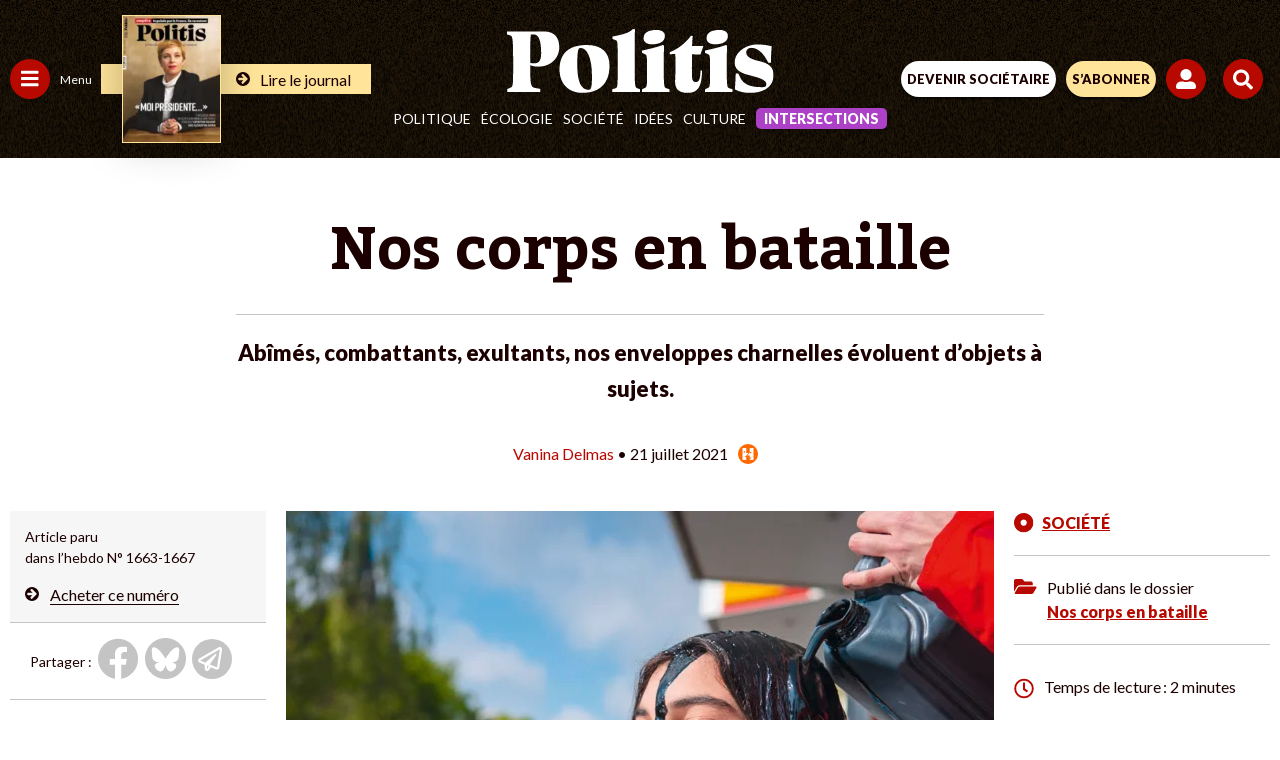

--- FILE ---
content_type: text/html; charset=UTF-8
request_url: https://www.politis.fr/wp-admin/admin-ajax.php
body_size: -118
content:
{"post_id":45560,"counted":false,"storage":[],"type":"post"}

--- FILE ---
content_type: text/html; charset=utf-8
request_url: https://www.google.com/recaptcha/api2/anchor?ar=1&k=6Lc29UojAAAAAKf_vWv63DWdQ_eEsA1ZkZ_Jn-oo&co=aHR0cHM6Ly93d3cucG9saXRpcy5mcjo0NDM.&hl=en&v=N67nZn4AqZkNcbeMu4prBgzg&size=invisible&anchor-ms=20000&execute-ms=30000&cb=eaa6vwpnw6md
body_size: 48398
content:
<!DOCTYPE HTML><html dir="ltr" lang="en"><head><meta http-equiv="Content-Type" content="text/html; charset=UTF-8">
<meta http-equiv="X-UA-Compatible" content="IE=edge">
<title>reCAPTCHA</title>
<style type="text/css">
/* cyrillic-ext */
@font-face {
  font-family: 'Roboto';
  font-style: normal;
  font-weight: 400;
  font-stretch: 100%;
  src: url(//fonts.gstatic.com/s/roboto/v48/KFO7CnqEu92Fr1ME7kSn66aGLdTylUAMa3GUBHMdazTgWw.woff2) format('woff2');
  unicode-range: U+0460-052F, U+1C80-1C8A, U+20B4, U+2DE0-2DFF, U+A640-A69F, U+FE2E-FE2F;
}
/* cyrillic */
@font-face {
  font-family: 'Roboto';
  font-style: normal;
  font-weight: 400;
  font-stretch: 100%;
  src: url(//fonts.gstatic.com/s/roboto/v48/KFO7CnqEu92Fr1ME7kSn66aGLdTylUAMa3iUBHMdazTgWw.woff2) format('woff2');
  unicode-range: U+0301, U+0400-045F, U+0490-0491, U+04B0-04B1, U+2116;
}
/* greek-ext */
@font-face {
  font-family: 'Roboto';
  font-style: normal;
  font-weight: 400;
  font-stretch: 100%;
  src: url(//fonts.gstatic.com/s/roboto/v48/KFO7CnqEu92Fr1ME7kSn66aGLdTylUAMa3CUBHMdazTgWw.woff2) format('woff2');
  unicode-range: U+1F00-1FFF;
}
/* greek */
@font-face {
  font-family: 'Roboto';
  font-style: normal;
  font-weight: 400;
  font-stretch: 100%;
  src: url(//fonts.gstatic.com/s/roboto/v48/KFO7CnqEu92Fr1ME7kSn66aGLdTylUAMa3-UBHMdazTgWw.woff2) format('woff2');
  unicode-range: U+0370-0377, U+037A-037F, U+0384-038A, U+038C, U+038E-03A1, U+03A3-03FF;
}
/* math */
@font-face {
  font-family: 'Roboto';
  font-style: normal;
  font-weight: 400;
  font-stretch: 100%;
  src: url(//fonts.gstatic.com/s/roboto/v48/KFO7CnqEu92Fr1ME7kSn66aGLdTylUAMawCUBHMdazTgWw.woff2) format('woff2');
  unicode-range: U+0302-0303, U+0305, U+0307-0308, U+0310, U+0312, U+0315, U+031A, U+0326-0327, U+032C, U+032F-0330, U+0332-0333, U+0338, U+033A, U+0346, U+034D, U+0391-03A1, U+03A3-03A9, U+03B1-03C9, U+03D1, U+03D5-03D6, U+03F0-03F1, U+03F4-03F5, U+2016-2017, U+2034-2038, U+203C, U+2040, U+2043, U+2047, U+2050, U+2057, U+205F, U+2070-2071, U+2074-208E, U+2090-209C, U+20D0-20DC, U+20E1, U+20E5-20EF, U+2100-2112, U+2114-2115, U+2117-2121, U+2123-214F, U+2190, U+2192, U+2194-21AE, U+21B0-21E5, U+21F1-21F2, U+21F4-2211, U+2213-2214, U+2216-22FF, U+2308-230B, U+2310, U+2319, U+231C-2321, U+2336-237A, U+237C, U+2395, U+239B-23B7, U+23D0, U+23DC-23E1, U+2474-2475, U+25AF, U+25B3, U+25B7, U+25BD, U+25C1, U+25CA, U+25CC, U+25FB, U+266D-266F, U+27C0-27FF, U+2900-2AFF, U+2B0E-2B11, U+2B30-2B4C, U+2BFE, U+3030, U+FF5B, U+FF5D, U+1D400-1D7FF, U+1EE00-1EEFF;
}
/* symbols */
@font-face {
  font-family: 'Roboto';
  font-style: normal;
  font-weight: 400;
  font-stretch: 100%;
  src: url(//fonts.gstatic.com/s/roboto/v48/KFO7CnqEu92Fr1ME7kSn66aGLdTylUAMaxKUBHMdazTgWw.woff2) format('woff2');
  unicode-range: U+0001-000C, U+000E-001F, U+007F-009F, U+20DD-20E0, U+20E2-20E4, U+2150-218F, U+2190, U+2192, U+2194-2199, U+21AF, U+21E6-21F0, U+21F3, U+2218-2219, U+2299, U+22C4-22C6, U+2300-243F, U+2440-244A, U+2460-24FF, U+25A0-27BF, U+2800-28FF, U+2921-2922, U+2981, U+29BF, U+29EB, U+2B00-2BFF, U+4DC0-4DFF, U+FFF9-FFFB, U+10140-1018E, U+10190-1019C, U+101A0, U+101D0-101FD, U+102E0-102FB, U+10E60-10E7E, U+1D2C0-1D2D3, U+1D2E0-1D37F, U+1F000-1F0FF, U+1F100-1F1AD, U+1F1E6-1F1FF, U+1F30D-1F30F, U+1F315, U+1F31C, U+1F31E, U+1F320-1F32C, U+1F336, U+1F378, U+1F37D, U+1F382, U+1F393-1F39F, U+1F3A7-1F3A8, U+1F3AC-1F3AF, U+1F3C2, U+1F3C4-1F3C6, U+1F3CA-1F3CE, U+1F3D4-1F3E0, U+1F3ED, U+1F3F1-1F3F3, U+1F3F5-1F3F7, U+1F408, U+1F415, U+1F41F, U+1F426, U+1F43F, U+1F441-1F442, U+1F444, U+1F446-1F449, U+1F44C-1F44E, U+1F453, U+1F46A, U+1F47D, U+1F4A3, U+1F4B0, U+1F4B3, U+1F4B9, U+1F4BB, U+1F4BF, U+1F4C8-1F4CB, U+1F4D6, U+1F4DA, U+1F4DF, U+1F4E3-1F4E6, U+1F4EA-1F4ED, U+1F4F7, U+1F4F9-1F4FB, U+1F4FD-1F4FE, U+1F503, U+1F507-1F50B, U+1F50D, U+1F512-1F513, U+1F53E-1F54A, U+1F54F-1F5FA, U+1F610, U+1F650-1F67F, U+1F687, U+1F68D, U+1F691, U+1F694, U+1F698, U+1F6AD, U+1F6B2, U+1F6B9-1F6BA, U+1F6BC, U+1F6C6-1F6CF, U+1F6D3-1F6D7, U+1F6E0-1F6EA, U+1F6F0-1F6F3, U+1F6F7-1F6FC, U+1F700-1F7FF, U+1F800-1F80B, U+1F810-1F847, U+1F850-1F859, U+1F860-1F887, U+1F890-1F8AD, U+1F8B0-1F8BB, U+1F8C0-1F8C1, U+1F900-1F90B, U+1F93B, U+1F946, U+1F984, U+1F996, U+1F9E9, U+1FA00-1FA6F, U+1FA70-1FA7C, U+1FA80-1FA89, U+1FA8F-1FAC6, U+1FACE-1FADC, U+1FADF-1FAE9, U+1FAF0-1FAF8, U+1FB00-1FBFF;
}
/* vietnamese */
@font-face {
  font-family: 'Roboto';
  font-style: normal;
  font-weight: 400;
  font-stretch: 100%;
  src: url(//fonts.gstatic.com/s/roboto/v48/KFO7CnqEu92Fr1ME7kSn66aGLdTylUAMa3OUBHMdazTgWw.woff2) format('woff2');
  unicode-range: U+0102-0103, U+0110-0111, U+0128-0129, U+0168-0169, U+01A0-01A1, U+01AF-01B0, U+0300-0301, U+0303-0304, U+0308-0309, U+0323, U+0329, U+1EA0-1EF9, U+20AB;
}
/* latin-ext */
@font-face {
  font-family: 'Roboto';
  font-style: normal;
  font-weight: 400;
  font-stretch: 100%;
  src: url(//fonts.gstatic.com/s/roboto/v48/KFO7CnqEu92Fr1ME7kSn66aGLdTylUAMa3KUBHMdazTgWw.woff2) format('woff2');
  unicode-range: U+0100-02BA, U+02BD-02C5, U+02C7-02CC, U+02CE-02D7, U+02DD-02FF, U+0304, U+0308, U+0329, U+1D00-1DBF, U+1E00-1E9F, U+1EF2-1EFF, U+2020, U+20A0-20AB, U+20AD-20C0, U+2113, U+2C60-2C7F, U+A720-A7FF;
}
/* latin */
@font-face {
  font-family: 'Roboto';
  font-style: normal;
  font-weight: 400;
  font-stretch: 100%;
  src: url(//fonts.gstatic.com/s/roboto/v48/KFO7CnqEu92Fr1ME7kSn66aGLdTylUAMa3yUBHMdazQ.woff2) format('woff2');
  unicode-range: U+0000-00FF, U+0131, U+0152-0153, U+02BB-02BC, U+02C6, U+02DA, U+02DC, U+0304, U+0308, U+0329, U+2000-206F, U+20AC, U+2122, U+2191, U+2193, U+2212, U+2215, U+FEFF, U+FFFD;
}
/* cyrillic-ext */
@font-face {
  font-family: 'Roboto';
  font-style: normal;
  font-weight: 500;
  font-stretch: 100%;
  src: url(//fonts.gstatic.com/s/roboto/v48/KFO7CnqEu92Fr1ME7kSn66aGLdTylUAMa3GUBHMdazTgWw.woff2) format('woff2');
  unicode-range: U+0460-052F, U+1C80-1C8A, U+20B4, U+2DE0-2DFF, U+A640-A69F, U+FE2E-FE2F;
}
/* cyrillic */
@font-face {
  font-family: 'Roboto';
  font-style: normal;
  font-weight: 500;
  font-stretch: 100%;
  src: url(//fonts.gstatic.com/s/roboto/v48/KFO7CnqEu92Fr1ME7kSn66aGLdTylUAMa3iUBHMdazTgWw.woff2) format('woff2');
  unicode-range: U+0301, U+0400-045F, U+0490-0491, U+04B0-04B1, U+2116;
}
/* greek-ext */
@font-face {
  font-family: 'Roboto';
  font-style: normal;
  font-weight: 500;
  font-stretch: 100%;
  src: url(//fonts.gstatic.com/s/roboto/v48/KFO7CnqEu92Fr1ME7kSn66aGLdTylUAMa3CUBHMdazTgWw.woff2) format('woff2');
  unicode-range: U+1F00-1FFF;
}
/* greek */
@font-face {
  font-family: 'Roboto';
  font-style: normal;
  font-weight: 500;
  font-stretch: 100%;
  src: url(//fonts.gstatic.com/s/roboto/v48/KFO7CnqEu92Fr1ME7kSn66aGLdTylUAMa3-UBHMdazTgWw.woff2) format('woff2');
  unicode-range: U+0370-0377, U+037A-037F, U+0384-038A, U+038C, U+038E-03A1, U+03A3-03FF;
}
/* math */
@font-face {
  font-family: 'Roboto';
  font-style: normal;
  font-weight: 500;
  font-stretch: 100%;
  src: url(//fonts.gstatic.com/s/roboto/v48/KFO7CnqEu92Fr1ME7kSn66aGLdTylUAMawCUBHMdazTgWw.woff2) format('woff2');
  unicode-range: U+0302-0303, U+0305, U+0307-0308, U+0310, U+0312, U+0315, U+031A, U+0326-0327, U+032C, U+032F-0330, U+0332-0333, U+0338, U+033A, U+0346, U+034D, U+0391-03A1, U+03A3-03A9, U+03B1-03C9, U+03D1, U+03D5-03D6, U+03F0-03F1, U+03F4-03F5, U+2016-2017, U+2034-2038, U+203C, U+2040, U+2043, U+2047, U+2050, U+2057, U+205F, U+2070-2071, U+2074-208E, U+2090-209C, U+20D0-20DC, U+20E1, U+20E5-20EF, U+2100-2112, U+2114-2115, U+2117-2121, U+2123-214F, U+2190, U+2192, U+2194-21AE, U+21B0-21E5, U+21F1-21F2, U+21F4-2211, U+2213-2214, U+2216-22FF, U+2308-230B, U+2310, U+2319, U+231C-2321, U+2336-237A, U+237C, U+2395, U+239B-23B7, U+23D0, U+23DC-23E1, U+2474-2475, U+25AF, U+25B3, U+25B7, U+25BD, U+25C1, U+25CA, U+25CC, U+25FB, U+266D-266F, U+27C0-27FF, U+2900-2AFF, U+2B0E-2B11, U+2B30-2B4C, U+2BFE, U+3030, U+FF5B, U+FF5D, U+1D400-1D7FF, U+1EE00-1EEFF;
}
/* symbols */
@font-face {
  font-family: 'Roboto';
  font-style: normal;
  font-weight: 500;
  font-stretch: 100%;
  src: url(//fonts.gstatic.com/s/roboto/v48/KFO7CnqEu92Fr1ME7kSn66aGLdTylUAMaxKUBHMdazTgWw.woff2) format('woff2');
  unicode-range: U+0001-000C, U+000E-001F, U+007F-009F, U+20DD-20E0, U+20E2-20E4, U+2150-218F, U+2190, U+2192, U+2194-2199, U+21AF, U+21E6-21F0, U+21F3, U+2218-2219, U+2299, U+22C4-22C6, U+2300-243F, U+2440-244A, U+2460-24FF, U+25A0-27BF, U+2800-28FF, U+2921-2922, U+2981, U+29BF, U+29EB, U+2B00-2BFF, U+4DC0-4DFF, U+FFF9-FFFB, U+10140-1018E, U+10190-1019C, U+101A0, U+101D0-101FD, U+102E0-102FB, U+10E60-10E7E, U+1D2C0-1D2D3, U+1D2E0-1D37F, U+1F000-1F0FF, U+1F100-1F1AD, U+1F1E6-1F1FF, U+1F30D-1F30F, U+1F315, U+1F31C, U+1F31E, U+1F320-1F32C, U+1F336, U+1F378, U+1F37D, U+1F382, U+1F393-1F39F, U+1F3A7-1F3A8, U+1F3AC-1F3AF, U+1F3C2, U+1F3C4-1F3C6, U+1F3CA-1F3CE, U+1F3D4-1F3E0, U+1F3ED, U+1F3F1-1F3F3, U+1F3F5-1F3F7, U+1F408, U+1F415, U+1F41F, U+1F426, U+1F43F, U+1F441-1F442, U+1F444, U+1F446-1F449, U+1F44C-1F44E, U+1F453, U+1F46A, U+1F47D, U+1F4A3, U+1F4B0, U+1F4B3, U+1F4B9, U+1F4BB, U+1F4BF, U+1F4C8-1F4CB, U+1F4D6, U+1F4DA, U+1F4DF, U+1F4E3-1F4E6, U+1F4EA-1F4ED, U+1F4F7, U+1F4F9-1F4FB, U+1F4FD-1F4FE, U+1F503, U+1F507-1F50B, U+1F50D, U+1F512-1F513, U+1F53E-1F54A, U+1F54F-1F5FA, U+1F610, U+1F650-1F67F, U+1F687, U+1F68D, U+1F691, U+1F694, U+1F698, U+1F6AD, U+1F6B2, U+1F6B9-1F6BA, U+1F6BC, U+1F6C6-1F6CF, U+1F6D3-1F6D7, U+1F6E0-1F6EA, U+1F6F0-1F6F3, U+1F6F7-1F6FC, U+1F700-1F7FF, U+1F800-1F80B, U+1F810-1F847, U+1F850-1F859, U+1F860-1F887, U+1F890-1F8AD, U+1F8B0-1F8BB, U+1F8C0-1F8C1, U+1F900-1F90B, U+1F93B, U+1F946, U+1F984, U+1F996, U+1F9E9, U+1FA00-1FA6F, U+1FA70-1FA7C, U+1FA80-1FA89, U+1FA8F-1FAC6, U+1FACE-1FADC, U+1FADF-1FAE9, U+1FAF0-1FAF8, U+1FB00-1FBFF;
}
/* vietnamese */
@font-face {
  font-family: 'Roboto';
  font-style: normal;
  font-weight: 500;
  font-stretch: 100%;
  src: url(//fonts.gstatic.com/s/roboto/v48/KFO7CnqEu92Fr1ME7kSn66aGLdTylUAMa3OUBHMdazTgWw.woff2) format('woff2');
  unicode-range: U+0102-0103, U+0110-0111, U+0128-0129, U+0168-0169, U+01A0-01A1, U+01AF-01B0, U+0300-0301, U+0303-0304, U+0308-0309, U+0323, U+0329, U+1EA0-1EF9, U+20AB;
}
/* latin-ext */
@font-face {
  font-family: 'Roboto';
  font-style: normal;
  font-weight: 500;
  font-stretch: 100%;
  src: url(//fonts.gstatic.com/s/roboto/v48/KFO7CnqEu92Fr1ME7kSn66aGLdTylUAMa3KUBHMdazTgWw.woff2) format('woff2');
  unicode-range: U+0100-02BA, U+02BD-02C5, U+02C7-02CC, U+02CE-02D7, U+02DD-02FF, U+0304, U+0308, U+0329, U+1D00-1DBF, U+1E00-1E9F, U+1EF2-1EFF, U+2020, U+20A0-20AB, U+20AD-20C0, U+2113, U+2C60-2C7F, U+A720-A7FF;
}
/* latin */
@font-face {
  font-family: 'Roboto';
  font-style: normal;
  font-weight: 500;
  font-stretch: 100%;
  src: url(//fonts.gstatic.com/s/roboto/v48/KFO7CnqEu92Fr1ME7kSn66aGLdTylUAMa3yUBHMdazQ.woff2) format('woff2');
  unicode-range: U+0000-00FF, U+0131, U+0152-0153, U+02BB-02BC, U+02C6, U+02DA, U+02DC, U+0304, U+0308, U+0329, U+2000-206F, U+20AC, U+2122, U+2191, U+2193, U+2212, U+2215, U+FEFF, U+FFFD;
}
/* cyrillic-ext */
@font-face {
  font-family: 'Roboto';
  font-style: normal;
  font-weight: 900;
  font-stretch: 100%;
  src: url(//fonts.gstatic.com/s/roboto/v48/KFO7CnqEu92Fr1ME7kSn66aGLdTylUAMa3GUBHMdazTgWw.woff2) format('woff2');
  unicode-range: U+0460-052F, U+1C80-1C8A, U+20B4, U+2DE0-2DFF, U+A640-A69F, U+FE2E-FE2F;
}
/* cyrillic */
@font-face {
  font-family: 'Roboto';
  font-style: normal;
  font-weight: 900;
  font-stretch: 100%;
  src: url(//fonts.gstatic.com/s/roboto/v48/KFO7CnqEu92Fr1ME7kSn66aGLdTylUAMa3iUBHMdazTgWw.woff2) format('woff2');
  unicode-range: U+0301, U+0400-045F, U+0490-0491, U+04B0-04B1, U+2116;
}
/* greek-ext */
@font-face {
  font-family: 'Roboto';
  font-style: normal;
  font-weight: 900;
  font-stretch: 100%;
  src: url(//fonts.gstatic.com/s/roboto/v48/KFO7CnqEu92Fr1ME7kSn66aGLdTylUAMa3CUBHMdazTgWw.woff2) format('woff2');
  unicode-range: U+1F00-1FFF;
}
/* greek */
@font-face {
  font-family: 'Roboto';
  font-style: normal;
  font-weight: 900;
  font-stretch: 100%;
  src: url(//fonts.gstatic.com/s/roboto/v48/KFO7CnqEu92Fr1ME7kSn66aGLdTylUAMa3-UBHMdazTgWw.woff2) format('woff2');
  unicode-range: U+0370-0377, U+037A-037F, U+0384-038A, U+038C, U+038E-03A1, U+03A3-03FF;
}
/* math */
@font-face {
  font-family: 'Roboto';
  font-style: normal;
  font-weight: 900;
  font-stretch: 100%;
  src: url(//fonts.gstatic.com/s/roboto/v48/KFO7CnqEu92Fr1ME7kSn66aGLdTylUAMawCUBHMdazTgWw.woff2) format('woff2');
  unicode-range: U+0302-0303, U+0305, U+0307-0308, U+0310, U+0312, U+0315, U+031A, U+0326-0327, U+032C, U+032F-0330, U+0332-0333, U+0338, U+033A, U+0346, U+034D, U+0391-03A1, U+03A3-03A9, U+03B1-03C9, U+03D1, U+03D5-03D6, U+03F0-03F1, U+03F4-03F5, U+2016-2017, U+2034-2038, U+203C, U+2040, U+2043, U+2047, U+2050, U+2057, U+205F, U+2070-2071, U+2074-208E, U+2090-209C, U+20D0-20DC, U+20E1, U+20E5-20EF, U+2100-2112, U+2114-2115, U+2117-2121, U+2123-214F, U+2190, U+2192, U+2194-21AE, U+21B0-21E5, U+21F1-21F2, U+21F4-2211, U+2213-2214, U+2216-22FF, U+2308-230B, U+2310, U+2319, U+231C-2321, U+2336-237A, U+237C, U+2395, U+239B-23B7, U+23D0, U+23DC-23E1, U+2474-2475, U+25AF, U+25B3, U+25B7, U+25BD, U+25C1, U+25CA, U+25CC, U+25FB, U+266D-266F, U+27C0-27FF, U+2900-2AFF, U+2B0E-2B11, U+2B30-2B4C, U+2BFE, U+3030, U+FF5B, U+FF5D, U+1D400-1D7FF, U+1EE00-1EEFF;
}
/* symbols */
@font-face {
  font-family: 'Roboto';
  font-style: normal;
  font-weight: 900;
  font-stretch: 100%;
  src: url(//fonts.gstatic.com/s/roboto/v48/KFO7CnqEu92Fr1ME7kSn66aGLdTylUAMaxKUBHMdazTgWw.woff2) format('woff2');
  unicode-range: U+0001-000C, U+000E-001F, U+007F-009F, U+20DD-20E0, U+20E2-20E4, U+2150-218F, U+2190, U+2192, U+2194-2199, U+21AF, U+21E6-21F0, U+21F3, U+2218-2219, U+2299, U+22C4-22C6, U+2300-243F, U+2440-244A, U+2460-24FF, U+25A0-27BF, U+2800-28FF, U+2921-2922, U+2981, U+29BF, U+29EB, U+2B00-2BFF, U+4DC0-4DFF, U+FFF9-FFFB, U+10140-1018E, U+10190-1019C, U+101A0, U+101D0-101FD, U+102E0-102FB, U+10E60-10E7E, U+1D2C0-1D2D3, U+1D2E0-1D37F, U+1F000-1F0FF, U+1F100-1F1AD, U+1F1E6-1F1FF, U+1F30D-1F30F, U+1F315, U+1F31C, U+1F31E, U+1F320-1F32C, U+1F336, U+1F378, U+1F37D, U+1F382, U+1F393-1F39F, U+1F3A7-1F3A8, U+1F3AC-1F3AF, U+1F3C2, U+1F3C4-1F3C6, U+1F3CA-1F3CE, U+1F3D4-1F3E0, U+1F3ED, U+1F3F1-1F3F3, U+1F3F5-1F3F7, U+1F408, U+1F415, U+1F41F, U+1F426, U+1F43F, U+1F441-1F442, U+1F444, U+1F446-1F449, U+1F44C-1F44E, U+1F453, U+1F46A, U+1F47D, U+1F4A3, U+1F4B0, U+1F4B3, U+1F4B9, U+1F4BB, U+1F4BF, U+1F4C8-1F4CB, U+1F4D6, U+1F4DA, U+1F4DF, U+1F4E3-1F4E6, U+1F4EA-1F4ED, U+1F4F7, U+1F4F9-1F4FB, U+1F4FD-1F4FE, U+1F503, U+1F507-1F50B, U+1F50D, U+1F512-1F513, U+1F53E-1F54A, U+1F54F-1F5FA, U+1F610, U+1F650-1F67F, U+1F687, U+1F68D, U+1F691, U+1F694, U+1F698, U+1F6AD, U+1F6B2, U+1F6B9-1F6BA, U+1F6BC, U+1F6C6-1F6CF, U+1F6D3-1F6D7, U+1F6E0-1F6EA, U+1F6F0-1F6F3, U+1F6F7-1F6FC, U+1F700-1F7FF, U+1F800-1F80B, U+1F810-1F847, U+1F850-1F859, U+1F860-1F887, U+1F890-1F8AD, U+1F8B0-1F8BB, U+1F8C0-1F8C1, U+1F900-1F90B, U+1F93B, U+1F946, U+1F984, U+1F996, U+1F9E9, U+1FA00-1FA6F, U+1FA70-1FA7C, U+1FA80-1FA89, U+1FA8F-1FAC6, U+1FACE-1FADC, U+1FADF-1FAE9, U+1FAF0-1FAF8, U+1FB00-1FBFF;
}
/* vietnamese */
@font-face {
  font-family: 'Roboto';
  font-style: normal;
  font-weight: 900;
  font-stretch: 100%;
  src: url(//fonts.gstatic.com/s/roboto/v48/KFO7CnqEu92Fr1ME7kSn66aGLdTylUAMa3OUBHMdazTgWw.woff2) format('woff2');
  unicode-range: U+0102-0103, U+0110-0111, U+0128-0129, U+0168-0169, U+01A0-01A1, U+01AF-01B0, U+0300-0301, U+0303-0304, U+0308-0309, U+0323, U+0329, U+1EA0-1EF9, U+20AB;
}
/* latin-ext */
@font-face {
  font-family: 'Roboto';
  font-style: normal;
  font-weight: 900;
  font-stretch: 100%;
  src: url(//fonts.gstatic.com/s/roboto/v48/KFO7CnqEu92Fr1ME7kSn66aGLdTylUAMa3KUBHMdazTgWw.woff2) format('woff2');
  unicode-range: U+0100-02BA, U+02BD-02C5, U+02C7-02CC, U+02CE-02D7, U+02DD-02FF, U+0304, U+0308, U+0329, U+1D00-1DBF, U+1E00-1E9F, U+1EF2-1EFF, U+2020, U+20A0-20AB, U+20AD-20C0, U+2113, U+2C60-2C7F, U+A720-A7FF;
}
/* latin */
@font-face {
  font-family: 'Roboto';
  font-style: normal;
  font-weight: 900;
  font-stretch: 100%;
  src: url(//fonts.gstatic.com/s/roboto/v48/KFO7CnqEu92Fr1ME7kSn66aGLdTylUAMa3yUBHMdazQ.woff2) format('woff2');
  unicode-range: U+0000-00FF, U+0131, U+0152-0153, U+02BB-02BC, U+02C6, U+02DA, U+02DC, U+0304, U+0308, U+0329, U+2000-206F, U+20AC, U+2122, U+2191, U+2193, U+2212, U+2215, U+FEFF, U+FFFD;
}

</style>
<link rel="stylesheet" type="text/css" href="https://www.gstatic.com/recaptcha/releases/N67nZn4AqZkNcbeMu4prBgzg/styles__ltr.css">
<script nonce="mJzgXH3BgQUk6JYUocQsAg" type="text/javascript">window['__recaptcha_api'] = 'https://www.google.com/recaptcha/api2/';</script>
<script type="text/javascript" src="https://www.gstatic.com/recaptcha/releases/N67nZn4AqZkNcbeMu4prBgzg/recaptcha__en.js" nonce="mJzgXH3BgQUk6JYUocQsAg">
      
    </script></head>
<body><div id="rc-anchor-alert" class="rc-anchor-alert"></div>
<input type="hidden" id="recaptcha-token" value="[base64]">
<script type="text/javascript" nonce="mJzgXH3BgQUk6JYUocQsAg">
      recaptcha.anchor.Main.init("[\x22ainput\x22,[\x22bgdata\x22,\x22\x22,\[base64]/[base64]/[base64]/[base64]/[base64]/[base64]/KGcoTywyNTMsTy5PKSxVRyhPLEMpKTpnKE8sMjUzLEMpLE8pKSxsKSksTykpfSxieT1mdW5jdGlvbihDLE8sdSxsKXtmb3IobD0odT1SKEMpLDApO08+MDtPLS0pbD1sPDw4fFooQyk7ZyhDLHUsbCl9LFVHPWZ1bmN0aW9uKEMsTyl7Qy5pLmxlbmd0aD4xMDQ/[base64]/[base64]/[base64]/[base64]/[base64]/[base64]/[base64]\\u003d\x22,\[base64]\x22,\x22bVtVw74Rwow6wr7CkcKOw6vDlSFGw60Kw7PDvB07QsO/wpx/Z8KPIkbCiCDDsEouQMKfTVvCoRJkJsK3OsKNw7jCqwTDqEcXwqEEwq17w7Nkw5XDtsO1w6/Do8KvfBfDkTA2U117FxIKwoBfwokKwpdGw5tYLh7CthPCtcK0wosiw5liw4fCvlQAw4bCmBnDm8Kaw7XCvkrDqSnCksOdFRlHM8OHw7dpwqjCtcOCwpEtwrZGw6ExSMOUwp/Dq8KAGEDCkMOnwpAPw5rDmRU8w6rDn8K2MkQzYgPCsDNxSsOFW2nDlsKQwqzCpi/Cm8OYw4LCvcKowpIpbsKUZ8KSO8OZwqrDmUJ2wpR6wqXCt2kaOMKaZ8K5RijCsFEzJsKVwpvDhsOrHiY8PU3CiFXCvnbCvmQkO8OzRsOlV2HCqGTDqSrDjWHDmMOaT8OCwqLCm8OXwrV4NgbDj8OSNsOfwpHCs8KPAsK/RRRXeEDDiMOjD8O/JEYyw7xGw6HDtToEw7HDlsK+wpEEw5ogd34pDjxgwpphwpzCr2U7YcKZw6rCrQkjPArDsQZPAMKEfcOJfx/Di8OGwpAiK8KVLiJnw7Ezw7bDt8OKBTTDu1fDjcKHG3gAw53CtcKfw5vCqMOKwqXCv0IGwq/CiznCq8OXFENJXSk1wozCicOkw7XCr8KCw4EJYR5zakUWwpPCmnHDtlrCq8Ouw4vDlsKMZWjDklrCiMOUw4rDg8K0woEqNwXClhooMCDCv8OKMnvCk2rCgcOBwr3CnGMjeQdSw77DoV7CsghHC0Vmw5TDgBd/[base64]/CgMOhSQgoV8OEdxElw7d+w4RZYzYNWcOsUxNRcsKTNwDDgG7Cg8KLw453w73CvcK/w4PCmsKwaG4jwqNGd8KnCi3DhsKLwppaYwtuwq3CpjPDnigUIcO/wrNPwq1resK/TMO2wqHDh0cJdzlec3zDh1DCnVzCgcONwrbDg8KKFcKCEU1EwrHDvDomPMKWw7bChnYqNUvCmh5swq19GMKrCgHDtcOoA8KFQyV0VTcGMsOUNnTCuMOew5IMLlY5wpjCjmBuwpDDgcO/dRFPRw1Ww6BCwpHCq8Ouw6HCsALDjcOSBsOewp3CvzLDk2DDtQ96M8ODZhrDscKGWcKUwqN9woLCqQHCjsKrwoduw5FZwqPDhXFiY8KhNEsIwoxNw5dDwq/CnTUqUMKDw7lXwp3DscOBw7fCrzIdDX3Dr8KFwoI/w5zCswNMdMOdOsKkw7VTw6o2fjrDisOKwqnDmCFzw6nCqnQBw4PDtWENworDom92wrFrBALDqBvCmsKRwo3CusK+wp9/w6LCqsKAfHDDvcKsWsKcwqJcwqp/w7LDgC0+wogywrzDrQJnw4bDhcOawrduVSbDmFAqwpLCl1jDiErCmMO5JsKzSMK7wp/DosKMwqLClcKHBsKOwrTDlsKtw4FRw5ZyRCx9REI1W8KTWTvDtsO7V8K4w6VRIylSwq5+BMOhKcOJQcOpw5Aswr52LsOawodTCsKow6UIw7pHZcKvc8OKDMO0I3luwpPCrGDDqcKuwoHDs8K0Y8KdZFA+KX8RbHp/wqMvLn7DlMO1wpUUPycvw54XDVjCgMOtw5rDoEPDsMOCb8OeLsK1wq0YbsOGd3oKRnB6Ty3DhBnDssKtfMKpwrbCosKsUCnCjsKwRE3DksKRLyweEcOrecOjwrjCpg7DhMK1wrrDnMK/wpPDvHEfKg4AwrY6ZRHDvsKcw40Vw7Qkw5U5wojDlMKgDA87w71/w5jCnX3CgMO/NMOsEMOYwr7DmcKYRwU7wqs/QWw/IMKIw4PDvSLCk8KOwqECCcKqTTMow5TDpHDDijDDrEbCscOkw5xFV8OqwrrCmsKdScKAwokWw6/DtkzDiMOiMcKUwrEpw4tIUxo1wrrCpsKFVVJgw6Vtw6nCjydcw7QFSw84w6B9w6vDqcO7ZEoZfh3CqcOxwrxsRMKNwoXDpcO5BsKYJ8OWGsK0YT/CpcKowofDu8OMKRZUZl/[base64]/Cs8K/JjnCsMOLb0AOw5/Cv8Kiw746wr4Hw5XDpSB1wq/[base64]/w6rCv1AiOsKJHcOTw4vCu0PCnEccwrEZZMOBLH1Rwp5wOVjDvMKUw6JCwrxiVmzDnnMOXMKpw4NOE8OxDGDCisKowrnDkizDs8O4wrljwqFNe8Opd8KJw6/DmMKsID7CuMORw5XDjcKdJQTCllrDvw5+wrAiwrXCv8OwckPDnhjCn8OQAwTCrcO4woxbDsOhw7Mhw4BbLho8TMOKJXnCpcKlw5pVwpPChMKmw5EuLALDnl/CkyVxw6cbwo8HEy5hwoJbUzTCgi8ywrnCn8KxfDN+wrZIw7ErwqLDihbCrQLCq8Orwq7DusKIKid8R8KJwrTDizbDsw4yB8OeQMOnwpMqXsOWwpbCu8KuwpzDqMORTShkY0DDkkHDr8KLwrrCoVdLw5vCqMOwXCjCrsKfBsOwYMO8w7jDnz/CmQ9bRk7ChHgcwp3CvC1ydcK3EcKha2TDqmzCiHgke8O4AcK+wr7Cnmdzw4nCsMKmw79yLRrCljtdQB7Dnhhnwr/DokDCqFzCnhFRwq4kwqbCk3FwGWpOWcKMOUgDZcO0wrgvw6E5w68nwq8EYDjDqTFVHcOmXMKMw6XCsMOuw6TCmxgjEcOSw7oqEsO7EEYddgYhwoswwo18wr3DtsO0PMO+w7fDt8OlBD8oJ3LDhMOWwo0Ow5VDwqfDhxvCo8OSwoNEwrDDoi/Cp8OSSQQQFCDDjcOFDHYhw7vCvVHClsKGw7M3O2Irw7MbFcKfbMOKw4Ewwqg7H8Kqw7HCv8OXOMKswplGODjDqV9EHsKRQzTDpWYHwqXClj0ow7hTDMKcZELCvCfDpMODalfCgFUWw6N/f8KDIcK5XlUKTH/DvUXDjsKXU1jCqkDDg0QFMMKMw7wQw5TCjcKyViprLUc9OsK5w7zDmMOKwqrDqnNEw5Eya2/CusOtE2LDrcO2wr8bAMOwwqzDiDwgQsO7GATCqyDCpcKoDAB9w7l7HnTDuh06worCoR3Dn2VVw4Row5PDr3cFCsOqRcKswoAWwoY9w5czwpXDpcKJwqbCgRvDjsOzW1TCqsOnPcKMQEDDgREPwpUgB8KuwrjChMKpw59twp9awrJNQ3TDilDCpy8jw6HDgsOpQcK/OkUewpwkwrHChsK4wrfCosKIw7nCgcKswqMuw5MYAAgBwoYAUcOOw4bDuQZcIDEjKMOPwojDmcOMK37DtkDCtylgG8K/w6LDk8Kcw43CmEAwwqPCkcOCccO/w7cZLQXCt8Omd1gvw7LDtQvDiT1Lwo1TCVVgRWnDgFPCvMKjHzvDm8KowoVKQ8OMwrzDlsK6woLDncK0wpPCoDHCkVfDn8K7eU/CtMKYdw3Dh8KKwqvClEnCmsKtPHvDqcKOR8KqwqLCtifDsAFHw40LFErCvMKaTsKTS8OTBsOfX8Kkwp42ZFnCs1jDtcKpAsKyw5TDtRDDlkUIw6bDl8O4woTCq8OlEnDCgcK6w4ETXR3CucKQe3dMfCzDkMKdEUgjSsOJe8KHacKnwr/CmsO1bcKyX8KLwp15dVTCgcOawp3CocObw4tOwrXDtTZUC8OyExbCpsODfy9XwpFiw790DMK5w7Iqw54Pwr3CokXCi8KmfcKgw5B1wr5bw57Dpgpww7/DiH/CocObw45/Tw5JwozDr3p2wpt+QsOnw53CuA5Qw5nDnsOfLcOsKmHCsybCkSEowoFywpczJsObWD9WwqPCjsOzwpjDrcO9woLDuMOPMsK1OMKBwrzDqcKywoHDqMODJsOwwrMuwqltVMOXwqXCrcOXw4vDn8Kcw4DCvytXwpzDs1toDmzCiHbCuh8hwqTClsO7Y8O+wr/DhMKzw7QWeW7CoBvCs8KYwqPCuT89wqIbesKww6XDocKIw7/CscOUAcOjNcKpw67Dl8OAw4nCmSbDukUGw73CsiPCplxNw7XClDB4w4nDtgNHw4fCsFbDp3DDrMKVBMOvHMKiasK3w4MPwrHDo23CmMOrw5ciw4Q9HgdRwrZCCFpTw6Ykwr5Tw7Muw4TClsK0dMOQwo3DssK+AMOePUJMNcK7OzfDsjfDox/Cr8OSIMOzM8Kjwo8zwrbDt2vChsOSw6bDrsOhTxl2wrU7wr/Dq8Kjw7E4LHspQMK8Kg/ClMOiSlPDpMKXfMK+Sg7DoD8WW8OPw7TCmnHDusOLVEM6wrMhwoU8w6l3H3k8wrBsw67DlWlEKMORf8KJwqtDcVsbXU/CnD98woHDtE3DucKLY1/CtMKJHcOqw4LClsOEXMO2TsOGQnrDh8O2NggZw7ZnWsOVN8KuwrXChTAvDA/Drj8qwpJpwoM4dVYzMsK2QsKuwpktw4kow7F6fcKawrdgw4VjQMKJE8KSwpQ0w4nCocOuPDpWMBnCp8O7wrXDpcODw47DvMK/wrZ6JHXDvMOjQ8ODw6XDqzQWesKjw4ZmG0nCjsOYwqjDgCfDn8KuEirDkQTCpmtxVcKQBwHCrcORw58Qwo7DlUMgUVcyHcO6wo4RWcKMw6oeS23CocKjYRXDusOEw5BMw5rDkcKwwqhITAATw4HDphtew5Fodysbw4HDpMOJw6/[base64]/DnMOOC8KXNMONJSUYPgwoWsKiwr4mw6oLXEYeXsOqDm5RDiXDuyNfDcK1MgAjLsKQA03Cjm7CvHYRw5hBw7fDkMOQwrNqw6LDtCUpdRtdwrHCkcOIw4DCnnnDsifDl8OOwql8w6XChycRwqfCuSHCrcKlw4HCj10DwpgOw4B5w6PDv2bDtHPDs2LDp8KRDTvDmMKiwp/Dk0cqwo4Af8K0wo5zJMKRRsOxw6TCmsOEBwTDhMKzw51Ew5xww7rCt3FdVyfCqsOHw4/CgE43TsOMworCs8KEZzHDp8K3w7NODMOow7IhD8Kaw7AZE8K1cj3CtsK1KsObYwzDoX04wqIrTVzDgsKvwqfDtcOdwrLDhcOlMUwcwo7Du8KowoVxYCXDgsO0QkrDg8O/TwrCgcOEw5ghSsO4QsKswrwKXHDDoMKJw4jDtAXCm8K+wozCp3zDmsKXwoModlhtIVMowrrDrcOyZSjDilEcVsO0w6Jnw7MIw5xfGEnCr8OWH1jCj8KgNMOJwrfDr2p7wrrDvCRjwp5Qw4zDshnDpMKRwoBGLMOVwofDncOPwoHCvcOgwoICNR/Dnn9zKsOJw6vCosKmw73ClcKMwq3CrsOGD8KAbhbCl8OmwqdAA3JLe8OqGG/DhcK8woDCm8OqaMOjwrTDkl/ClMKIwqPCg3Bcw5zCmsKLAsOLK8OyYCdoScKlfQ1AJj7Cn3Bzw6kFewlkDcOdw4HDnC7Dk1vDlcOAK8OGfcKywrrCu8KowoTCtycUw5BPw4IqUFshwr3Co8KXElE/esOvwoVVdcOzwo3CswDDv8KrUcKjZcKlTMK3ecKaw4Brw6JSw4M/w5Afwpc/QT/ChyvDlHAVwqp9wo01MnHDicKww4PClsKhHmLCo1jDv8OkwpbCpwpQw7XDgcOlCMKTSMO9wrHDq3RswqTCmwvDusOuw4rCi8K4KMKxPUMJw6bCmioNwqxKwp9QbDZ2dX3DkcOJwptBT2kLw4HCuinDuibDiTAWHktYGVMQwoJEw6/CqMOewqHCssKoTcOXw7I3wogpwrc9wpfDrMOAwoPDnMOlMMKZOSI7SGYOX8OGw4F8w7M2woZ6wr/CjCcFYlJNbsKID8Ovdm/CncKIWHknwofCv8Onw7HCvivDnTTCgsORwrfDp8KCw6c2wrvDqcO8w6zDqAtmPsK6wrjDk8KCwoEsasOqwoDCqMOewq9+K8OdJgrCkX0Ew7rCp8ORKmrDpQNkwr9oPh8fb1zCp8KHSQMIwpRYwqcCfjVAZE4vw43DrsKbwpp7wqMPF0AJUcK+ez1SL8KrwrbDksK/SsObIsKpw7bCisO2FsOnG8O9w4Ydw6ljwqXCqMKtw7Unw4pLw5rCn8K3I8KbS8K9eS3CjsK9w40tLh/CisKTFl3DpWXDmzfDty8XaTHDsVTDvmhPFHV3VsOiecOnw4syG13CvUFgNcK+NBJCwr9dw4rDicKiMMKUwrXCtsOQwqJ8wrtmEcKXdHrDq8OcEsOxw7TDkUrCksK/wqMiWsOHFDrCqcO0IWN1NsOjw7jCoyTDm8KHAwQTw4TDgTPCl8KLwrrDrcOGIhPDp8K1w6TCqnbCu1Ixw4HDsMKywocdw50Pw63ChcKOwqDDr3/DssKMwqHDv1x8wpBFw7Etw6HDmsKqRsKDw78sOsO0c8KTUQ3CrMOIwq5Jw5vCrD7Cmh45WlbCugMRw4zCkSVmWiHChHPCv8OnGcOJwpcPbBrDkcKmOnV6w6HCocOsw4PCucK7fsOewpBDN3XCtMOiYDkew5zCmFzCqcKmw67Dr0jDmm/DmcKBakpgF8OJw7AmKkrDrcK4wpImFDrCksKZbcKoIl41NsKbYiQeHMKeeMOYD1ESXsK1w5jDtcKTPsKhcAInw7/Dk34pw7rClQvDv8KvwoMvVETDvcKeb8KnScOocsKCWCJXwosew7PCmRzCncOMDn7ChsK+wq7Do8OtMsKCUxM2HMKfwqXDnSgcHhMvwpzDtsK6YcOKK3tTLMOawr3Dt8KHw79Dw67DqcK9bQPDhEZeU30/Z8OWw6QuwoTDuHzCssKDMMOeeMOKHFZ4wqZnXApTdX97wp4Xw7zDtMOkC8KrwojDqGPCucOHbsOyw7taw6khw4IwNmRYYA/[base64]/ChQsOb8Ohw7Now7LDtxnDomjClz4qLHHDvG/DhUEiw5QqVXjCtsOdw6vDosOEwpNVLsOYd8O0P8OVccKXwqsewoMALcKLwpkcwqfDlmIKBcODRcK6KMKrCBvDt8KZHyTCnsKwwq7CoVjCpFhqf8O9wpXCmngdcSdrwo3CncOpwq0/w6A3wrXCgB42wo/DjcOxwq41G3DDu8KPIkhAAHDDuMKGw5Acw7R/[base64]/ChVLCjHPDssKIw7t7w6FKUsOaw4srwpvDu8KDZEvDlcKqaMO6EsO7wr/CvMOZw4rCjz/DjCwLCynDkS9gHWTCuMO4w6cLwpXDksOiw47DgBUfw6weK0XDpjAiw4XDuj/DiHNiwrvDt2jDoQfCmcOjw5sLGMOaOsKaw4jDs8KRUWg8w7DDmsOeERc6WMOaTxPDijAow4rDpgh+ecOFwrxwLTrCh1Qyw5TDsMOhwqEbw6Bowq/CoMO2wppOFxXCgCNjwo1Ew7rDt8OwTMKWwrvDgMKcCk96w556QsKrNh/[base64]/DkcO8X8KxwqYXd8OMZcKwCcO2K8O/w57DtxTDhsOmLcK/dzjCsyfDuns0wotWw6DDqVTCiG3CscKNccOLYQnDh8OeIsOQfMOeNyTCsMOBwr/DmncFHsOZOsKxw5/Cmh/DmsOjwp/CrMK4X8Olw6jCmMO2w7PDnDQSEsKJS8OhHChAXsO+YAvDkzLDp8KvUMK3aMKYwp7CgMO4IgDDkMKdwo/[base64]/SybCosOgwrQHaXjDtTXDkVbCkMOrccOKw4sufMODw4jDuGrCiQDDpiDDoMKWLk4bwoBBwqrCj1vDmRU1w4RTAHshd8K6CMO2w5rCk8OreR/DusOsf8O7wrQgScKvw5Quw7rDjzcNQsKrWgJcYcOewqZJw7DCuAjCv1MNKVbDtsKhw4FZwqbCpgXDlsKawrp9wr1dCB/DtClXwojCoMKfGsKHw4pUw6JuUsOCYCEKw43ChgHDuMO8w6kqUWcdeEDCikHCtC9Pwo7DgRzCjcOZT0TCnsKfUmrCvMKLD10Xw6TDucOUwo3CsMO4fWArG8Oaw4B6GQ9lwo8jIsKNL8K+w6dEacKsNDwKZMO5JsK+w5zCpcORw6ExdMK2CB/[base64]/[base64]/w6rCi8Omwp8pwrQfwonDvTjDmWDCq8OBccKnwpsoeyZeecOCWMK6cgpxYzl2WMOWGMOHecOdw5d6NQN8wqnDssO+FcO4AMO6w5TCksOgw4XDlmvDjncnUsORW8K9EMObFMKdKcKpw5o0wpJwwo/DkMOAeS5rXMKWwonCjnTDmAZ5F8KNQTcpChDDsWEUQGDCkHHCv8Osw73DjQF6wrHCiBkFXVB6CMOtwqMxwot0w51fAnHClAUywrFQOkXCgEzClRfDhMOawofChDQzEcOXw5TDisOUXWMRVgNZwoUkRMOTwoLCg0Z/[base64]/Cp8KnDcK1D1LDrH7DmsKmX8K0wqpkwoTCpcKTIU/CtcKsfWFhw7x5QSDCrmDDmxTCgWLCsXZgw5knw5F3w7ljw7c2w6/Do8OzQcKQfsKKwqHCpcOmwpJXSsOGFA7CvcKSw4vCu8KnwpUcf0rCrFzCqMODCiAdw6/DhcKMDTfCqFzCrRpmw5XDocOOaBAKZW0pwooBwrnCriQ+w5ReasOiwqsiw507w4jCtRBmw6Ziw6nDqkZPWMKNfcOdAUjDi2JVfsK4wrhnwrLCrxtzw4N7wpY2dMK3w64OwqPDpsKAwr8aXFLDv33Cp8OpT2DCr8OnWH3Cn8KDwrAlSTMGPTwSw64afsKrEzwMTUc/[base64]/HMKTw4svw6LCjcO9woFCXMKWwpEAJMOewoTCtcKSw4DCkBhTwoLCgAo0JsK9CsKsVMO4w7ZCwrU5w5h+VgbCmMOYEVDCqMKpKFhHw4bDim0DdizCtcOvw6UYw6l3EAgtasOLwq/DtEzDgMObNcK7VsKDWcOZSVjCmcOEwqnDnBcnw5HDgcKGwrvDpzFEwrfCisKhwphzw4x/w7vDrnYeA2TChsOOAsOyw4ZAw4HDrCbCgHRHw59ew4DCgD3DozZrEMO9WVrDisKTHSXDhx0wD8K9wpHDk8KccMKyHEVmw7gXCMO1w4LCl8KMw7bCgMKjfzsnwqjCoDp2BcK/[base64]/DmlbDix59wrvCvMKvwqfDqiPClsKTDCvDv8KuwoPCnMOPaDrCql7CqF0EwrzDrMK/IMOXeMKFw49/[base64]/[base64]/w4jDij/Cr8Ohw7MqwooYE1vCusKODMOGdg/CqcKuMWPCrcO+wpR/eRAxw7YIFFUnSMOVw7x5wr7CgsKdw54wZWDCo2cbwqZuw7gwwpMvw4wfw67CssOWwoZRccKiK33DscK7wqIzwo/[base64]/w55Zwr7DhMO9w6zDmUnDtsOOMTw3wpAWDmMuw61oZHDCqD3CgykRwpJaw7dXwqlKw7NBwqvDqAlhacOew6/[base64]/DscO7w6/DhhTCrMO/[base64]/DrMObw7Vhw4vCkcK1w6gwwoDCmcOAwqBdw6rCtnITwoTCiMKtw7Z4w4Apw7IHMcOHKhbDtl7CsMKtwpozwpXDtsKzeGTCp8KawpnCgUxCNcK+wolWwr7CiMKOT8KdIQnClXXCqi/Du0EfRsOXXRfDhcKnwrFrw4EBZsOGw7PClmjDisK8GWPCuiUPDMKXW8KmFFrCtwHCnnbDpnNOcMKmw7rDhyVWVkxrSThOQGU5wpVeXy7Cgm/CqMK+w43Ciz8tNl7CvjsqcCjCjMOtwrN6QcKxSVIswpBxRmhDw43DrcOtw4LDuhIqw5h6Rx49woR+w4fCoz1ewp5/OsK5wovCn8OMw6Ugw5ZJN8OewrfDl8K4HcORwqPDulnDqgLCg8OiwrvDhRA4PSxhw4XDuiTDqcKxMC/CswZCw4LDuQrCjDEUwo51wrrDh8OiwrI/[base64]/wppLfsKoTcKVFRhpw5NCfwhKcMOSw53ChTbDtjVxw5bDssKDI8Omw6XDmwnChcKhYcO0ORVsD8KMYgcOwp40wrsHw7hZw4IAw7dpTMO7wqAPw5bDnsOZwrw5wo/DpmIaa8K6cMOUBsKjw6XDshMGFsKbEcKgBWvCtHnDr0LDo300Q2jCmws1w63Dp1XCimI/[base64]/[base64]/DpGPDscO/wovDi0Q3YcKow5bDrUcWw4J1K8O/w4cdW8KoCTcqw78UZMKqIBYFwqckw6pvw7BZfQUCMBDDnsKORwLCuE4qw53Cl8OOw6nDn1HCr1TDg8K1wp4Xw63DpDZIDsOswqw5w4jCuQHCjizDhsOww5rChBTCjsK6wqDDonPDrMOMw6/DjcKSwofDqQAkXsOPwpkdw6fClMKfUnvCisO2ElzDtAPCmTAmwrDCqDTDvGrDgMKPEFzCk8K8w55oSMOMOAstEVTDrxUcwr5CFjfDg1vDqsOKw500woFEw7s6LsKZwqs6K8Kdwpx9bCgGwqfDi8OdKcKQbR8lw5JcQ8Kfw61jewo/[base64]/ChWwNwoLDmi5Kw6bDnznCnMO9w7sHb1U9H8KGEUnDo8KXwo8zYlHCmUg2w47DpMKsRsK3GSTDnykww5UBw4wCPcOmdMOIwrzDj8ODw4BdQjhkYwPDvBbDsHjDssOkw4d6fsKlwrXCqXwMPXrDjXbDhsKAwqPDgBkxw5DCssOpFcOfKHoGw6vCt2wFwqxCVcOcwpjCgE/CvsOUwrNnB8KYw63CvRzDiw7Cn8KdNAhCwrUrGVFBbsKYwrsHNwDCvMKRwowGw5/DicOyCTcFwqpPwq3Du8K6XCd2VcKXFGFlwqwRwp/Dr3kgBcOOw45MJyt1Fm8GEm8Qw6cdW8OEPcOWXirClMO0bnTDi3DCiMKmRsKJA1MJeMOiw4pccMOkKgjCmMKBYcK0wpl+w6A1LnnCrcO5bsKGEkbCk8KDwogzw6s6wpDCkMO5w7MlVGkMH8Kaw4c/aMOFwpcZw5lTwpBWfsK+GlzDkcOFD8KsB8OeMhrDusOLworCqcKbS3BfwoHDqS0HXwfDnmbCvzMrwrTCoDHCjT5zQkHDjhpUwqDCicKBw5vDkgN1w5LDk8Kcw7bCjA8pPcKVw7hDwrFsEcOhfCPCqcO+ZMK2VlzCi8KQwoIjwqc/CcKEwobCihoOw6vDocOILiLDtwU9w5N/w6TDhsOEw5Yawq/[base64]/wrQCNjQ6VMOeI8KHGjLDrcO2wqPClV5bIMKNeXY0wq3CmcKBbcOwJcKmwrktw7HCkRsiw7QxKW3Cv3kIwph0FTvDrMOXUhxGfXDDt8OobwrCojvCvgZmZ1Fjw77DiHDDsFVSwrXDgRg3wpIiwrY2HMO1w5NmD3/[base64]/DijlqPsOdQsOpw5R6w7rDvCLDgsOLaMOQw64EZxE6w6pow68uRsKqwpwXFCRpw4vCtHJPUsOCTGbCoTh3wqw2WnfDncOdf8Obw6fDmUYnw43Ct8K4aAjCh3BSw6MAMsOOR8OGfQN3QsKWwoLDvsO1ekY4eEsmw5TCinDDpR/DpMOKZ2gsHcKmR8Kow41uBMORw4fDogDDlwnCrhDCiVFfwp5zc110w7nCrcKycUHDosOuw6vCjGRYwr8dw6PCmSXCosKIE8K/wqzDnsKAw5/CiVbDnsOqwp1kPlLClcKrwpjDiS57wo1TOz/DqThgTMOlw4nDkn8Dw75SCVLDvcK/UWllcVQ+w47CnMOFAkHCswFmw645w4HCjMOre8KgFsKGw5l0w6NiJ8KZwo/DrsKsDRHDkUrCsDR1wrHClwYJHMKDRH9cG0RfwpzDosKAD1F4BjrCq8KtwrVzw5rCtsOjZsOMWcKkw5LCv15JLkHDgCYXwpBvw5zDlsOwAR9XwonCtxlHw6fCqcO/McOrKcKLRiR4w7HDlzzCtn7Co2NaScKrw6J0WysJwr1qYiTCjlYIUsKtwqDCqQ4zw4zCnSLClsOGwrfDpjzDvsKnDcKYw7TCuR3Dh8OVwpXCikXCsT17wosxwoM0An7ClcOEw47DksOGUcOaJA/Ck8O7ZiEHw7cBRT3DpzzCh1pIP8K5clLDtwHCpMKowr7CsMKhW1AjwrzDkcKqwqgXw4ATwqrDrDzDp8O/w5Jdw5dzw7dCwrNYBcKYOmHDucO6wqjDmMOGB8KNw6LDunANbsK5TlDDoWNEYsKBYsOJw5NcQlBtwocrwqbDgMOhTF3DjcKScsOWX8OEw4bCrSlwRcKfwq1iAU7Cqz7DvirDmMKzwr55KEvCucKmwrjDkB1UfcOBw6/DpsKaSHTDqsOPwq0jBUB7w6k4w67DhcKUEcOlw4nCg8KHw4Mew5RvwqIUw4bDqcKRVsOMQHHCucKIeGwNMkjCvgp1TxjCpMOIZsOpwr5Jw7ttw5JVw6vChsKJwoZKw4zCosOgw7g/w6jDmMOywq4PHsOzBcONesOlFF0yKTXChsOhA8Kdw4/DvMKbw6vCqUcewpXCsmozAFHCkVXChlPCnMO7dhTClMK7ERUTw5vCscKzw51BV8KOw5oEw4IAwoUYTDpKQ8Kiwq9xwqjCikfDr8KyAlPCvQ3DvsK1wqZnW1lkbAzCncOzJcK3PsKrDsOKwoctwqvDjsKzJ8OAwrIbFMOtGC3DkCEdw7/ClsOlw6ZQw6vCpcKIw6IxdMKBf8OMTcK0asOOWS7DgSF7w5Vuwp/DpwFVwrbCtcKCwoDDuBIPVcOww54WVWRzw5dnw6UHDsKvUsKlw7fDmgYxfsK+Cl3CiRkOw752RW7CqMKvw5R3wrLCu8KPWG8Jwq5+Tht7w69hHcOfwrFFX8O4wq/CpWlGwpXCs8O7w5oZU1JkNcOtDzN5wr1CMMKWw7XCuMKVw4A4woHDq0lowrt+wp5nbSsgEMK2EQXDiTzCmcODw5NTw4xmw6JeZ1R7PsK9PCnDs8KgY8O/Kh5LaTbCjWBAwqPCkm5jAsKYw4ZAwr9Dw5sPwoxGcnBsHsOwd8OKw5lYwoZlw6nCr8KXDcKQwpViNRUETMK9w75lTBNlWTAPwoHCmMOIH8KtZsO2EDbCq3zCusOdBcKFNkAgw4PDtsO1GcOtwqcqL8K/DW3CkMOqwofCinnClx13w4XCk8O6w58lb1NHL8K+HQ3CnjnCsVo5wr3DnMOqwpLDnzjDpDJ5CxVUYMKWw6gBDsO7wrhswqx4H8K6wrzDrMOZw5Uuw4LCtz5qAD3Cp8OMw5haX8KPw7bDmMKrw5DCpxp1wqJeWQ0HTXYGw6JQw4pMw5hrZcKJCcO1wr/[base64]/YMKVw6XCnWVaw7lcW1UgwqYPOXTDqiA3w6gmdVM5wq3Dg1s/wphmCcKtWx3DoTnCvcKCw7zDscKNVsOuwrc2wq7DoMK3wpVhdsOrwrLCtcOKAsKSU0DDmMOqWFzDqUxxbMKUwpHCoMKfesKXdcOBwrLCj1zCuR/[base64]/w69+woMJw4rCpAXDpnJeGFZbC8K6wqAJWsO7w5/DqmLDscOow5llRcOecV3CuMKEABF2bD8uwqlYwp9BKWDCvcO0Pm/DqcKYanYNwohjJ8Olw4jCrxbCrXvClxPDrcK4wpvCgcOJSsKCYE/[base64]/[base64]/ChRnDtsOvw5oGbWNBwr5dw4t4w6/DiB7Ch8O7w6Mnwqguw7DDj2NfIzTDmCfCplp8OBAYaMKHwqVRYsO/wpTCtcK5OMOWwqTCgcO0OBt3NDDDh8OZwrcRezrCoUY+DAEBPsO+FyfCgcKGw60eThdAbAHDjMKIIsKgEsKjwrDDksOOAGXDvUDDkBprw4PDq8OAYF3Co3UNez/CgBs3w7d5GsK4GWTDggfDu8K4bEgPTGLCpA4Cw6o8IAA2wpNfw6kwbknDusO9woLCl3UqSsKIPMKeT8OuUhxOGcK2E8KrwpM9woTCgRpLKjvDlSA0BsKqOGFVJRYAMWgBGTrCp1XCjEDDmgBDwpY5w60lRcO7U2Q7OsKvw7DCpsOSw5fCkFt2w60+f8K/f8OyUVPCglB6w7xNcUHDuB/Cm8Onw7zCnwh0TyfDm2hDecOYwrNZKz88eWJCZmlUF13CoCnCqsKsDG7DlgTDuQvCtRvDuRPDsBvCoSzDm8OlBMKEORbDtMOCHhEDBQNldCLCvnAwTwZPQsKqw6zDjMOXTsOPZMO1EMKHTzcVIXp7w43CgMKwPl9Uw4nDs13CucONw5zDrB/Dr2kzw6lqwqwOKMKpwp3DuXYQworDkETCqsKANcOmw5kgD8KseSl7AsKvw4RgwqnDpQLDgcODw7PClMKCw64/w6rCm1rDnsKhMMK3w6jCosOWwobCikbCrFFFN1TCqQcDw4Qww6XCix3Dk8Kbw5TDhjcrbsKGw5jDqcKuBsOewpk/wojDl8OVw4bCl8OCwpPDrMKdLEAfGg8vw4p8MMOBL8KReRVkX3t8w7LDmsKUwpMswrLDuh9RwoYVwoXCunDCkwd5w5LDnyjCrMO/XHdubUTCh8KYWsOCwochXsKlwqjCmRfCmcK6D8OcLiTDjBYhwprCuiPCtj8vbsKwwp/[base64]/Di0rDoEkebMO0w6p6ecK7HiDCpXHCqTFOw61cDxTDp8KuwqlpwqbDikDDtHx/MQVdNMOpXXAKw7JWDMOZw5I9w4d2UhkPw6QJw6LDqcOdNMOHw4jCjjLDhGscQBvDg8KQMDlpw5fCtR/CosKCwpgDaSnDgMOuHDPCrMOdNlQ+N8KVccO8w4hmRErDpsOWw77Dow/CgMOwPcKeUMKMI8O1Wgt+A8OSwq/CqV4QwoMRJFXDvQ7DuR3CpsOsFFAyw4bCj8OswrTCocOqwpVkwrw5w6VQw7xzwo48wofDj8Klwr99wpRDNW3Cs8KCwqAewrFpw55DGcOMNMK+w6zCkMO+w4UAAG/CvMOYw6/Cr1fDr8Knw5HCmsOpwp4jT8KTSMKqbcOaT8KswrZuU8OcaR57w5TDnkg8w4ZYw5jDhh3DkMOTU8O/MALDh8Oaw7DDig9dwpY5DR8gwpNCXMK5HsO9w5FrByJRwpgCGx/ComtAUsObXT4pccKjw67CsQFHTMKVVMKbYsOlM33Dgw/[base64]/DtcOaw647w6vDrMKiN3odw4V1U8O2CcOjayzDkgA6w5xNw7DDmsKeOMOhVgVOw5bCrmZLw5LDpsO4wonCnVgxJy/Dl8K1w4ROKmpWE8KkOCFBw79fwoMbXX/CoMOfCcO6wrpRw6NGw70Vw7NTwo4LwrDCpm/Co2UgGMKQBAAGV8OnA8ObJSLCpyEJCU1VJAooEMOqwpN2w4kLwpHDgMOcEMKoO8Oaw6jCrMOrUkDDo8Kvw6TDugALwqZCw6bCssKyHMK9DsOHdSo5wolmBcK6Ml8Yw6/DvxTDkgV/wqRjGgbDuMKhOGVFCjHDp8OowqB4KMKAw6DDm8Omw7jClkAnelvDj8KHwp7DhAM5wpXDoMOBwqIFwp3DscKhwpzCpcKXYRAowq3DhlzDtlYZwoTChsKFw5Y2LMKXw7pzI8KAw7IFMcKDwpzClsKtdsOfLcKuw4vCpk/DjsKaw6gLRcOSLsK9XsKfw5XCv8OdSsO1dS/[base64]/DgMKiBDsswoVZWHAuwrLDpWgxCx7DmcKrHMKLN2HDmsOGRcOZV8KjCXnDrT7Ds8ObZgwNPsOQY8K6w67DmknDhkEhwp/Dm8OfWMOfw53ChlfDjsKRwr/Dr8KZAsOvwqXDpxJRw4FEFsKHw7nDr2hqXVPDhzhMw7PCm8K5fMOrw7DDlsKTGMOnw59yXMOfT8K7McKQJWIhwp9gwpB9wrJ+wrLDtEhkwpthTkzChH95wq7DscOPGywpe2NZaD/DlsOUwqrDvDxUw4QlHzhYMFxcwooNVXgoH08pLE7ClhJmw6/DpQDCl8K0wpfCgHBhZGFpwozDjEXCh8Kow5hhw7sew7DCisOQw4cqTQPCmMOnwpcfwpxlwobCu8Kbw7zDqERlVxpRw5xVKXAXHg/DpsK2wqtaYEVqQWgPwqPCuk7DiH/DiDPDuyfDscKnHQQPw4HCuQVgw7fDjsOjHzXDmsKXecK/[base64]/[base64]/exhqwpBkwoUvccOdPhDDllxvV8OVO1MPTMK/wp4qw7fDusOEfX/[base64]/d8OzCcOxfcKjw6vCo2Qtw4vCvcOFMcOZw4VUEMOxe0BQKGcQwqRmwpYeOcODB17DsA4lEsO5wq3DucK9w7s9Lx/DmsK1Y0lJbcKIwrfCqcKPw6rCmMOZw4/DncKFw6HCvXpsbMKrwrkqeD4pwr7DjSbDgcOow5bCuMOLVMOXwobClMKYw5zCoABPw54vS8OZw7RLwpJJwoXDusO7CmPCt3jCpTF+wr4BO8OfwrXDgcOjZMO1w7XDjcKuw7R8TS3ClcKawr3CjsO/WUDDjkd7wqbDig0cwojCjk/CpwRSWEptWMOLPltBXUzDv0PCnMOGwqzDj8O6F07CmWHDrxEifQHCoMOwwq5iw79fwoh3wo5oTAXCj3TDssOGWMOPCcKDZTIJw4nCuXpNwp3Dt1bDu8OBEsO/[base64]/w5o4ODfDnMOfElgbwonCkj9UO8OXHDbCnEc9aRHDscKhcwfCr8OBw5AMwqTCjsKCd8OoaH3Cg8OsJmMuI0EFTMO5BX0Swox9C8OQw7jChlZlD2/CsxjDvzEAV8K2wo1PZlY1VwPCh8KVw5YTbsKCPcOhaTh6w5NKwpnDhTfCrMKwwoXDnsKXw7fDrho6wpDClmM0wqvDr8KIXsKgw4HCocK6XEvDqcKlbMKWK8KPw7h/P8OgRhvDqsKaIWHDncOiwoHDsMOZc8KEw7rDk3jCtMOhT8K/[base64]/[base64]/ClMKhw7VswoXDnsOsw79jw6nDvUs3w6ctFcO8ZsOxb8KEwpPCk8KCKQnCsUJTwrJvwr0+wrQ1w6t4N8Osw7nCiSQsPsO3G3nCrsKXNlPCqmdMaBPDqS3DhxvDuMOFwr8/wqFsPFTDvzNLw7nCm8KQwr42bsOrPDjDgBHDucOgw6lPesOuw6JQUsK2w7fCmcKuw7rDtcK4woJNw5IVWcOWwotRwr3CkT4cHsOUw4vCiiF+w6vCnMOaGytPw51iwrLCkcKmwpQfDcKGwpg5wrrDgsO+CcK2GcOUw4w5HQLDocOUw6F/LjfDsDbCtjs0wpnCiWoNw5LChMOtLsOaPmZPw5zDp8KMIUrDqcKdIX7CkBHDrzLDrigmRMOZBMKfQMOdwpNmw7lOwp3Dj8KKwqfCkjTCjsO2wqI8w7/DvXXCnXpeMzICFCXCv8KDwo4oXsO+w4J1wqoQwp4rKsKiw7HCsMOCQhZNDsOgwpVRw5LCojpkHcOlWE/ChMO+KsKOdcObw45pwpURRcKEGcOkIMOtw4rDlsOww6jCgMOxLxfCp8OGwqANw6XDp0ZbwoBSwrvDlREcwrPCrGplwprDtMKdLAJ+GMKsw5gwNErCsX/Dt8KvwoQQwrTCkEjDqsKnw74KIwkRwrsow6bChcKUasKnwo7DmsKKw78jw6jCjcORwqoIC8KMwqUXw6/CgwNNPSYbwpXDsEMhw5bCo8K7KcKNwr5ZCcOYUMOAwpVLwpLDl8OmwrDDpT/DjBnDhzHDgxPCucO1UkTDn8Kbw4MrS3fDmj3CoTnDkhHDoyEdw7TCnsKMDGY0wrczw73DhcOFwr8TLcKNDMK0w4Qzw5xdHMOrw4nCqMOYw6YaQMOvSTjCqhHDtsOFaF7Cj29DO8OIw5syw4fChMKTIirCqD4FNcKJMsKyMS4Uw4UAIsO/KMOMeMO3wqBCwqduZcO6w4QaLC10wpBVd8Krwpprw4Vjw6bCrWdmGsORw5kOw5Mhw6vCgcOfwrfCtcOKQMKIWiscw6xoY8O+woLDtwvCk8OzwrvCiMK+Ei/[base64]/DlH0mPsOxwrTCjsOGw45Dw7sWw5VtVMOYUcKfa8KFwo4vJcKgwrUOdSnCrcK/TMK3w7XCgcOkEMKPIS/[base64]/ChcOSw4vCnsKwwrwgFMO0B2bCgyJPwrMnw4B0JsOdCC59QRLCjMKKFAtRMjxlwpQew5/[base64]/DpcKzdsKMw6nCs8KYJlHCmTHDgcKfwrvCqsKJWwh1PMKLcMOdwoQcw5AwEUsXChRWw6/CgX/CqMO6XTHDogjCgUVtF2LDonMzPcKwWsKBADLCv3vDvsKGwpUmwqVJI0fCmsKJw4dAClTCv1HDvmhGZ8Oqwp/Dh0lZwr3CoMKTPAU1wpjCgcO3SXvCmkAzwpx2UcKEUsKdw6zDlgDDgcKKw7zDuMK3wrRULcOGw4/DqQlqw4jDjcODTybCnBdrPyPCk37DvMODw6xiHjnDiWXDpcOCwp0QwrbDk2HDqHsowr3Cnw3CmsOhDloeOGXDgzjDgcOLwpjCo8KrXXHCq3bDp8O9S8Omw4HCuTBLw7c/E8KkSTFLX8Ogw7Ygwo/[base64]/Ct008ccOgAsO6w4/[base64]/CgMOIfjzCohJJw7DDkcKgwrnCvsOFWFDCpwPDmsOIwpdCaCPCkcKtw6zDmMKCX8KHw4MQSWfCm04SBy/DnsKfGSLDjgXDlF9rw6Z7dD3Cp3E0w5vDqCkdwoTCm8K/w7TDlQvDksKhw7JbwrzDusK/[base64]/CusKrw5zCqUghwqTDlmfDr8K3U8KhwpDCtMO1ZyvDuW/[base64]/w6HDpFYLEEptwqJcw67CrcKCSkg9b8Ojw40iEXVYwqpPwoEPDU4Uwq/CjGrDhFI7WMKOcTfCtMOgNFReFUfDrsKKwqLCkxcoCsOUw6PCjxF3DlvDhw/Dj1cLwr1qCMKDw4bDmMKeB3BVw4TDtnjDky5ywrJ5w6/Cu2cJPhoSwqPClsKbJMKeFxnCpnzDq8KLwoDDnHFDQ8KeamnDjRnDqcKpwqZiYzbCssKYTQkIGlbDvMOAwoI2w4vDp8Okw7bCncOiwr/[base64]/CrMKOw5oFeMKjbRs+GsKOw4XCogHDqcK2F8Ocw6zDk8KBwrwmWynCpULDvTlBw6FewrjDhcKhw6LDpcKRw7HDuRpSTsKwKEoJNmHDvFs+wpfDlXLCtEDCq8Ozwqhgw6UWLsOcVMOqWcK8w5tMbinDsMKTw6VUbsO+dALClsKnwqDDosOKcw/CsjYPM8K8w7vCtADCki3CgBPClMKvDcKxw4tcLsOxdi4mbcORw7nDiMObwqtoESLDqcOowqrDoGjDnzvCk2oYZ8KjUsOIwozCq8O7wrrDnQXDjcKwHMKOH17DhsKxwrFyeUnDkjjDgsKObCVqw44Xw4kNw4MKw4DCmMOuYsODwrLDu8OVe1Yyw7F/wqJGdcKQKyx8wrZtw6DCo8KVZV8HKMOrwrPCo8ODwpLDnQkvN8KZDcKjbFwPRmfDm2VHw7fCtsOTwqHCtMOBw5TDl8KEw6YzwrrDlUkJw6cNSh4NVsO4w67ChCzCnCPCqCFnw6XCh8OQAWbCrxpreXnCqE3DqQoEw51ew7nDi8KMw5/[base64]/DlHt+wrfDi07CglBLwqbDm8KKDR/DkHPCoMOwBm/DkjXCkcOyMMOdZ8KOw47DusK0wpMuw6vCh8OIcQLCkRXCjWvCuRB7w4fDuEgKQlwjA8KLScKPw4HDtsKIPsKdwooEDcKpwqTCmsOSw5rDl8OgwpjCtR/CgRfCuE9XP1XCgTrCmwvDv8KlLsKoIH0gNy/CkcOWKnjDm8OBwqLDisOVWWEFwoPDhFPDiMK+w5g6w6o0BcOMH8KAXcOpNw/Dsx7Ct8OOZR1Sw6Vdw7htwpfDnEUhVkk2G8Omw69NfSjCg8KCXMKrGMKMw7New57DtifCpkHDlhbDtMKxfsKeD3o4Kwh/JsK6FsOiQsOfF09Cw5fDt1HCusONA8KFw4rCo8O1wrREVsKAwrrCvmLChMKCwqHCvSVwwpRCw5zDv8K4w5bCvjnDlFsIwoXCosOEw7IuwpjDlxkBwqPCn1AYZcO2OsKywpRmw7tywo3CucOuQVpUw7JKwq7CumjDrwjDiWXDjD83w6FMMcKFQ0/CnxxHXSEBacKPw4HCulRgw5HDg8OAw5zDk1B8OkQyw73DrUbDlH4hBSdaQMKcwqYndcOow5fDuwQQaMOVwrTCq8KqasOQBsOCwrBOdsOKLSYzbsOOwqXChMKHwolIw5UNb1rComLDg8Kgw67DscOddwVdUWYDV2XDq0/DiBvDlAh8wqDDl2DCngrCp8KcwpkywoQOdU9LJMKUw53DuA4Swq/CpiwEwpbCp0tDw7UFw519w5U2wqHDoMOvI8Olwp90fXBHw6/DombCvcKfZnIFwqXDvhFpGcKOeSEiKUlfKMOXwqzCvcK5fcKHwrjDjQfCmDLCsAp2w4jCriLDhUfDpMOeY3s2wqXDowPDrizCqcKnajwqJMKUw7NMHjjDk8Kvw5DCisKVcsK2w4Q1eiMxRTHCggDCmsK5CcKJcT/CqlZTL8KPwqxiwrV7w7/CvMK0wpHDn8OEXsOSJBrCpMO0wrXCpwR/w6ptFcKww7xCA8OLIVTCqUzCsBhaC8K/eCHDvcKgwpLDvCzDhRfDuMKpTUcawrbDminDmHvClDsrNcOVaMKpAgTDmsObwrTDnsKJIjzCl0pvJsOQG8OUwq9vw7HCk8OvBMKzw7LCmzLCvQLDiTUPTcK4SiwwwonDhQJXV8KpwoTDlmXDrwZPwrRwwr5gAhTDtxPDvl/DhlTDplDDpWLCssOSwpFOw6BSwpzDkVNuwoFVw7/ClnfCpMK5w5DDosKyRcOcwp4+ETUsw6nCmcOEw5tqw4vCosK3QjPDmj3CsGrCrMOCesKfw7VFw7MewpxPw4c9w6k+w5TDgMKQUsOUwpPDnMK6a8Koa8K/N8OcKcOSw5LChVgMw70swr95wprDgFzDikLCvSTDiHTDgibCsm4fckwVwpHDvR/DhcKeVTAGcwjDrsK/YgLDgTXDvDLCmsKOw4bDksK6IF3DpjoIwpRtw5lhwqJ6wqJjT8KhJkNqImzCp8K4w4tBw4MUXcKd\x22],null,[\x22conf\x22,null,\x226Lc29UojAAAAAKf_vWv63DWdQ_eEsA1ZkZ_Jn-oo\x22,0,null,null,null,0,[21,125,63,73,95,87,41,43,42,83,102,105,109,121],[7059694,365],0,null,null,null,null,0,null,0,null,700,1,null,0,\[base64]/76lBhn6iwkZoQoZnOKMAhmv8xEZ\x22,0,0,null,null,1,null,0,1,null,null,null,0],\x22https://www.politis.fr:443\x22,null,[3,1,1],null,null,null,1,3600,[\x22https://www.google.com/intl/en/policies/privacy/\x22,\x22https://www.google.com/intl/en/policies/terms/\x22],\x224WXNRvE3adxCDJ+tjIXZBH/Mkj76SccImBPZh6yhjsM\\u003d\x22,1,0,null,1,1769992053912,0,0,[191,55,181],null,[54,51,211,68,195],\x22RC-WYXHWvjfF3nOwQ\x22,null,null,null,null,null,\x220dAFcWeA528EAgmJzt3fvdKATCFpW1V91Wo8yPIt6oXg2hs1ikyaF3SPoR7D4FV-uOl8GhShpE8p5Pz5dsD8xfDTY41q6G0pirCw\x22,1770074853917]");
    </script></body></html>